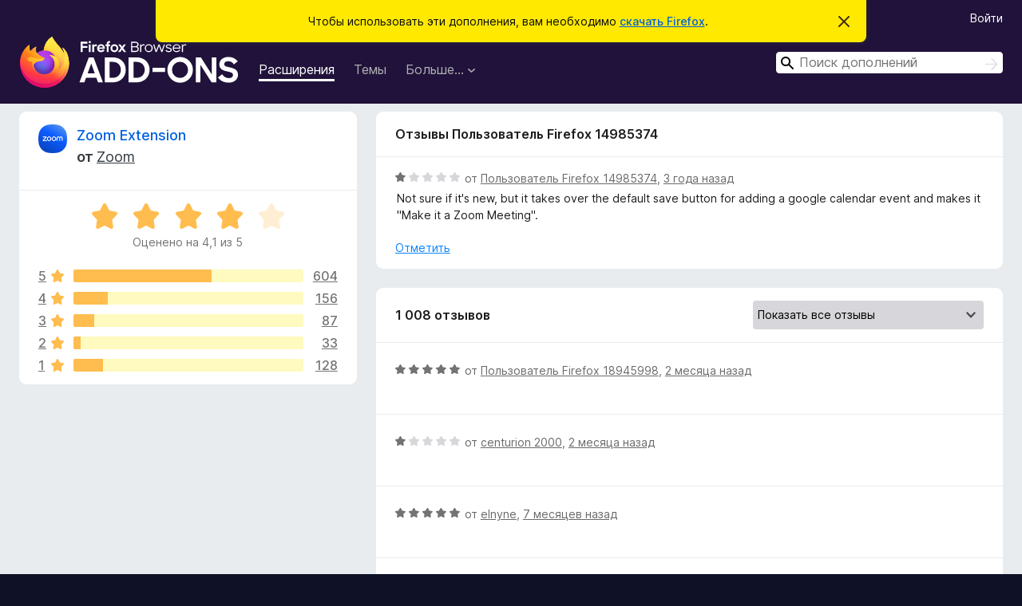

--- FILE ---
content_type: text/html; charset=utf-8
request_url: https://addons.mozilla.org/ru/firefox/addon/zoom-new-scheduler/reviews/1945727/
body_size: 9479
content:
<!DOCTYPE html>
<html lang="ru" dir="ltr"><head><title data-react-helmet="true">Отзывы на «Zoom Extension» – Дополнения для Firefox (ru)</title><meta charSet="utf-8"/><meta name="viewport" content="width=device-width, initial-scale=1"/><link href="/static-frontend/Inter-roman-subset-en_de_fr_ru_es_pt_pl_it.var.2ce5ad921c3602b1e5370b3c86033681.woff2" crossorigin="anonymous" rel="preload" as="font" type="font/woff2"/><link href="/static-frontend/amo-2c9b371cc4de1aad916e.css" integrity="sha512-xpIl0TE0BdHR7KIMx6yfLd2kiIdWqrmXT81oEQ2j3ierwSeZB5WzmlhM7zJEHvI5XqPZYwMlGu/Pk0f13trpzQ==" crossorigin="anonymous" rel="stylesheet" type="text/css"/><meta data-react-helmet="true" name="description" content="Отзывы и оценки для «Zoom Extension». Узнайте, что другие пользователи думают о «Zoom Extension», и добавьте его в свой браузер Firefox."/><meta data-react-helmet="true" name="robots" content="noindex, follow"/><link rel="shortcut icon" href="/favicon.ico?v=3"/><link data-react-helmet="true" title="Дополнения для Firefox" rel="search" type="application/opensearchdescription+xml" href="/ru/firefox/opensearch.xml"/></head><body><div id="react-view"><div class="Page-amo"><header class="Header"><div class="Notice Notice-warning GetFirefoxBanner Notice-dismissible"><div class="Notice-icon"></div><div class="Notice-column"><div class="Notice-content"><p class="Notice-text"><span class="GetFirefoxBanner-content">Чтобы использовать эти дополнения, вам необходимо <a class="Button Button--none GetFirefoxBanner-button" href="https://www.mozilla.org/firefox/download/thanks/?s=direct&amp;utm_campaign=amo-fx-cta&amp;utm_content=banner-download-button&amp;utm_medium=referral&amp;utm_source=addons.mozilla.org">скачать Firefox</a>.</span></p></div></div><div class="Notice-dismisser"><button class="Button Button--none Notice-dismisser-button" type="submit"><span class="Icon Icon-inline-content IconXMark Notice-dismisser-icon"><span class="visually-hidden">Скрыть это уведомление</span><svg class="IconXMark-svg" version="1.1" xmlns="http://www.w3.org/2000/svg" xmlns:xlink="http://www.w3.org/1999/xlink"><g class="IconXMark-path" transform="translate(-1.000000, -1.000000)" fill="#0C0C0D"><path d="M1.293,2.707 C1.03304342,2.45592553 0.928787403,2.08412211 1.02030284,1.73449268 C1.11181828,1.38486324 1.38486324,1.11181828 1.73449268,1.02030284 C2.08412211,0.928787403 2.45592553,1.03304342 2.707,1.293 L8,6.586 L13.293,1.293 C13.5440745,1.03304342 13.9158779,0.928787403 14.2655073,1.02030284 C14.6151368,1.11181828 14.8881817,1.38486324 14.9796972,1.73449268 C15.0712126,2.08412211 14.9669566,2.45592553 14.707,2.707 L9.414,8 L14.707,13.293 C15.0859722,13.6853789 15.0805524,14.3090848 14.6948186,14.6948186 C14.3090848,15.0805524 13.6853789,15.0859722 13.293,14.707 L8,9.414 L2.707,14.707 C2.31462111,15.0859722 1.69091522,15.0805524 1.30518142,14.6948186 C0.919447626,14.3090848 0.91402779,13.6853789 1.293,13.293 L6.586,8 L1.293,2.707 Z"></path></g></svg></span></button></div></div><div class="Header-wrapper"><div class="Header-content"><a class="Header-title" href="/ru/firefox/"><span class="visually-hidden">Дополнения для браузера Firefox</span></a></div><ul class="SectionLinks Header-SectionLinks"><li><a class="SectionLinks-link SectionLinks-link-extension SectionLinks-link--active" href="/ru/firefox/extensions/">Расширения</a></li><li><a class="SectionLinks-link SectionLinks-link-theme" href="/ru/firefox/themes/">Темы</a></li><li><div class="DropdownMenu SectionLinks-link SectionLinks-dropdown"><button class="DropdownMenu-button" title="Больше…" type="button" aria-haspopup="true"><span class="DropdownMenu-button-text">Больше…</span><span class="Icon Icon-inverted-caret"></span></button><ul class="DropdownMenu-items" aria-hidden="true" aria-label="submenu"><li class="DropdownMenuItem DropdownMenuItem-section SectionLinks-subheader">для Firefox</li><li class="DropdownMenuItem DropdownMenuItem-link"><a class="SectionLinks-dropdownlink" href="/ru/firefox/language-tools/">Словари и языковые пакеты</a></li><li class="DropdownMenuItem DropdownMenuItem-section SectionLinks-subheader">Другие версии браузера</li><li class="DropdownMenuItem DropdownMenuItem-link"><a class="SectionLinks-clientApp-android" data-clientapp="android" href="/ru/android/">Дополнения для Android</a></li></ul></div></li></ul><div class="Header-user-and-external-links"><a class="Button Button--none Header-authenticate-button Header-button Button--micro" href="#login">Войти</a></div><form action="/ru/firefox/search/" class="SearchForm Header-search-form Header-search-form--desktop" method="GET" data-no-csrf="true" role="search"><div class="AutoSearchInput"><label class="AutoSearchInput-label visually-hidden" for="AutoSearchInput-q">Поиск</label><div class="AutoSearchInput-search-box"><span class="Icon Icon-magnifying-glass AutoSearchInput-icon-magnifying-glass"></span><div role="combobox" aria-haspopup="listbox" aria-owns="react-autowhatever-1" aria-expanded="false"><input type="search" autoComplete="off" aria-autocomplete="list" aria-controls="react-autowhatever-1" class="AutoSearchInput-query" id="AutoSearchInput-q" maxLength="100" minLength="2" name="q" placeholder="Поиск дополнений" value=""/><div id="react-autowhatever-1" role="listbox"></div></div><button class="AutoSearchInput-submit-button" type="submit"><span class="visually-hidden">Поиск</span><span class="Icon Icon-arrow"></span></button></div></div></form></div></header><div class="Page-content"><div class="Page Page-not-homepage"><div class="AppBanner"></div><div class="AddonReviewList AddonReviewList--extension"><section class="Card AddonSummaryCard Card--no-footer"><header class="Card-header"><div class="Card-header-text"><div class="AddonSummaryCard-header"><div class="AddonSummaryCard-header-icon"><a href="/ru/firefox/addon/zoom-new-scheduler/"><img class="AddonSummaryCard-header-icon-image" src="https://addons.mozilla.org/user-media/addon_icons/880/880806-64.png?modified=1a51d071" alt="Значок дополнения"/></a></div><div class="AddonSummaryCard-header-text"><h1 class="visually-hidden">Отзывы на «Zoom Extension»</h1><h1 class="AddonTitle"><a href="/ru/firefox/addon/zoom-new-scheduler/">Zoom Extension</a><span class="AddonTitle-author"> <!-- -->от<!-- --> <a href="/ru/firefox/user/11811032/">Zoom</a></span></h1></div></div></div></header><div class="Card-contents"><div class="AddonSummaryCard-overallRatingStars"><div class="Rating Rating--large Rating--yellowStars" title="Оценено на 4,1 из 5"><div class="Rating-star Rating-rating-1 Rating-selected-star" title="Оценено на 4,1 из 5"></div><div class="Rating-star Rating-rating-2 Rating-selected-star" title="Оценено на 4,1 из 5"></div><div class="Rating-star Rating-rating-3 Rating-selected-star" title="Оценено на 4,1 из 5"></div><div class="Rating-star Rating-rating-4 Rating-selected-star" title="Оценено на 4,1 из 5"></div><div class="Rating-star Rating-rating-5" title="Оценено на 4,1 из 5"></div><span class="visually-hidden">Оценено на 4,1 из 5</span></div><div class="AddonSummaryCard-addonAverage">Оценено на 4,1 из 5</div></div><div class="RatingsByStar"><div class="RatingsByStar-graph"><a class="RatingsByStar-row" rel="nofollow" title="Прочитать 604 отзыва с оценкой 5" href="/ru/firefox/addon/zoom-new-scheduler/reviews/?score=5"><div class="RatingsByStar-star">5<span class="Icon Icon-star-yellow"></span></div></a><a class="RatingsByStar-row" rel="nofollow" title="Прочитать 604 отзыва с оценкой 5" href="/ru/firefox/addon/zoom-new-scheduler/reviews/?score=5"><div class="RatingsByStar-barContainer"><div class="RatingsByStar-bar RatingsByStar-barFrame"><div class="RatingsByStar-bar RatingsByStar-barValue RatingsByStar-barValue--60pct RatingsByStar-partialBar"></div></div></div></a><a class="RatingsByStar-row" rel="nofollow" title="Прочитать 604 отзыва с оценкой 5" href="/ru/firefox/addon/zoom-new-scheduler/reviews/?score=5"><div class="RatingsByStar-count">604</div></a><a class="RatingsByStar-row" rel="nofollow" title="Прочитать 156 отзывов с оценкой 4" href="/ru/firefox/addon/zoom-new-scheduler/reviews/?score=4"><div class="RatingsByStar-star">4<span class="Icon Icon-star-yellow"></span></div></a><a class="RatingsByStar-row" rel="nofollow" title="Прочитать 156 отзывов с оценкой 4" href="/ru/firefox/addon/zoom-new-scheduler/reviews/?score=4"><div class="RatingsByStar-barContainer"><div class="RatingsByStar-bar RatingsByStar-barFrame"><div class="RatingsByStar-bar RatingsByStar-barValue RatingsByStar-barValue--15pct RatingsByStar-partialBar"></div></div></div></a><a class="RatingsByStar-row" rel="nofollow" title="Прочитать 156 отзывов с оценкой 4" href="/ru/firefox/addon/zoom-new-scheduler/reviews/?score=4"><div class="RatingsByStar-count">156</div></a><a class="RatingsByStar-row" rel="nofollow" title="Прочитать 87 отзывов с оценкой 3" href="/ru/firefox/addon/zoom-new-scheduler/reviews/?score=3"><div class="RatingsByStar-star">3<span class="Icon Icon-star-yellow"></span></div></a><a class="RatingsByStar-row" rel="nofollow" title="Прочитать 87 отзывов с оценкой 3" href="/ru/firefox/addon/zoom-new-scheduler/reviews/?score=3"><div class="RatingsByStar-barContainer"><div class="RatingsByStar-bar RatingsByStar-barFrame"><div class="RatingsByStar-bar RatingsByStar-barValue RatingsByStar-barValue--9pct RatingsByStar-partialBar"></div></div></div></a><a class="RatingsByStar-row" rel="nofollow" title="Прочитать 87 отзывов с оценкой 3" href="/ru/firefox/addon/zoom-new-scheduler/reviews/?score=3"><div class="RatingsByStar-count">87</div></a><a class="RatingsByStar-row" rel="nofollow" title="Прочитать 33 отзыва с оценкой 2" href="/ru/firefox/addon/zoom-new-scheduler/reviews/?score=2"><div class="RatingsByStar-star">2<span class="Icon Icon-star-yellow"></span></div></a><a class="RatingsByStar-row" rel="nofollow" title="Прочитать 33 отзыва с оценкой 2" href="/ru/firefox/addon/zoom-new-scheduler/reviews/?score=2"><div class="RatingsByStar-barContainer"><div class="RatingsByStar-bar RatingsByStar-barFrame"><div class="RatingsByStar-bar RatingsByStar-barValue RatingsByStar-barValue--3pct RatingsByStar-partialBar"></div></div></div></a><a class="RatingsByStar-row" rel="nofollow" title="Прочитать 33 отзыва с оценкой 2" href="/ru/firefox/addon/zoom-new-scheduler/reviews/?score=2"><div class="RatingsByStar-count">33</div></a><a class="RatingsByStar-row" rel="nofollow" title="Прочитать128 отзывов с оценкой 1" href="/ru/firefox/addon/zoom-new-scheduler/reviews/?score=1"><div class="RatingsByStar-star">1<span class="Icon Icon-star-yellow"></span></div></a><a class="RatingsByStar-row" rel="nofollow" title="Прочитать128 отзывов с оценкой 1" href="/ru/firefox/addon/zoom-new-scheduler/reviews/?score=1"><div class="RatingsByStar-barContainer"><div class="RatingsByStar-bar RatingsByStar-barFrame"><div class="RatingsByStar-bar RatingsByStar-barValue RatingsByStar-barValue--13pct RatingsByStar-partialBar"></div></div></div></a><a class="RatingsByStar-row" rel="nofollow" title="Прочитать128 отзывов с оценкой 1" href="/ru/firefox/addon/zoom-new-scheduler/reviews/?score=1"><div class="RatingsByStar-count">128</div></a></div></div></div></section><div class="AddonReviewList-reviews"><div class="FeaturedAddonReview"><section class="Card FeaturedAddonReview-card Card--no-footer"><header class="Card-header"><div class="Card-header-text">Отзывы Пользователь Firefox 14985374</div></header><div class="Card-contents"><div class="AddonReviewCard AddonReviewCard-viewOnly"><div class="AddonReviewCard-container"><div class="UserReview"><div class="UserReview-byLine"><div class="Rating Rating--small" title="Оценено на 1 из 5"><div class="Rating-star Rating-rating-1 Rating-selected-star" title="Оценено на 1 из 5"></div><div class="Rating-star Rating-rating-2" title="Оценено на 1 из 5"></div><div class="Rating-star Rating-rating-3" title="Оценено на 1 из 5"></div><div class="Rating-star Rating-rating-4" title="Оценено на 1 из 5"></div><div class="Rating-star Rating-rating-5" title="Оценено на 1 из 5"></div><span class="visually-hidden">Оценено на 1 из 5</span></div><span class="AddonReviewCard-authorByLine">от <a href="/ru/firefox/user/14985374/">Пользователь Firefox 14985374</a>, <a title="24 мар. 2023 г., 20:52" href="/ru/firefox/addon/zoom-new-scheduler/reviews/1945727/">3 года назад</a></span></div><section class="Card ShowMoreCard UserReview-body ShowMoreCard--expanded Card--no-style Card--no-header Card--no-footer"><div class="Card-contents"><div class="ShowMoreCard-contents"><div>Not sure if it's new, but it takes over the default save button for adding a google calendar event and makes it "Make it a Zoom Meeting".</div></div></div></section><div class="AddonReviewCard-allControls"><div><button aria-describedby="flag-review-TooltipMenu" class="TooltipMenu-opener AddonReviewCard-control FlagReviewMenu-menu" title="Отметить этот отзыв" type="button">Отметить</button></div></div></div></div></div></div></section></div><section class="Card CardList AddonReviewList-reviews-listing Card--no-footer"><header class="Card-header"><div class="Card-header-text"><div class="AddonReviewList-cardListHeader"><div class="AddonReviewList-reviewCount"><span class="LoadingText LoadingText--delay-3 LoadingText--width-40" role="alert" aria-busy="true"></span></div><div class="AddonReviewList-filterByScore"><select class="Select AddonReviewList-filterByScoreSelector"><option value="SHOW_ALL_REVIEWS" selected="">Показать все отзывы</option><option value="5">Показать только отзывы с оценкой 5</option><option value="4">Показать только отзывы с оценкой 4</option><option value="3">Показать только отзывы с оценкой 3</option><option value="2">Показать только отзывы с оценкой 2</option><option value="1">Показать только отзывы с оценкой 1</option></select></div></div></div></header><div class="Card-contents"><ul><li><div class="AddonReviewCard AddonReviewCard-viewOnly"><div class="AddonReviewCard-container"><div class="UserReview"><div class="UserReview-byLine"><span class="LoadingText LoadingText--delay-1 LoadingText--width-40" role="alert" aria-busy="true"></span></div><section class="Card ShowMoreCard UserReview-body ShowMoreCard--expanded Card--no-style Card--no-header Card--no-footer"><div class="Card-contents"><div class="ShowMoreCard-contents"><div><span class="LoadingText LoadingText--delay-2 LoadingText--width-60" role="alert" aria-busy="true"></span></div></div></div></section><div class="AddonReviewCard-allControls"></div></div></div></div></li><li><div class="AddonReviewCard AddonReviewCard-viewOnly"><div class="AddonReviewCard-container"><div class="UserReview"><div class="UserReview-byLine"><span class="LoadingText LoadingText--delay-1 LoadingText--width-80" role="alert" aria-busy="true"></span></div><section class="Card ShowMoreCard UserReview-body ShowMoreCard--expanded Card--no-style Card--no-header Card--no-footer"><div class="Card-contents"><div class="ShowMoreCard-contents"><div><span class="LoadingText LoadingText--delay-3 LoadingText--width-60" role="alert" aria-busy="true"></span></div></div></div></section><div class="AddonReviewCard-allControls"></div></div></div></div></li><li><div class="AddonReviewCard AddonReviewCard-viewOnly"><div class="AddonReviewCard-container"><div class="UserReview"><div class="UserReview-byLine"><span class="LoadingText LoadingText--delay-1 LoadingText--width-60" role="alert" aria-busy="true"></span></div><section class="Card ShowMoreCard UserReview-body ShowMoreCard--expanded Card--no-style Card--no-header Card--no-footer"><div class="Card-contents"><div class="ShowMoreCard-contents"><div><span class="LoadingText LoadingText--delay-3 LoadingText--width-60" role="alert" aria-busy="true"></span></div></div></div></section><div class="AddonReviewCard-allControls"></div></div></div></div></li><li><div class="AddonReviewCard AddonReviewCard-viewOnly"><div class="AddonReviewCard-container"><div class="UserReview"><div class="UserReview-byLine"><span class="LoadingText LoadingText--delay-1 LoadingText--width-80" role="alert" aria-busy="true"></span></div><section class="Card ShowMoreCard UserReview-body ShowMoreCard--expanded Card--no-style Card--no-header Card--no-footer"><div class="Card-contents"><div class="ShowMoreCard-contents"><div><span class="LoadingText LoadingText--delay-2 LoadingText--width-100" role="alert" aria-busy="true"></span></div></div></div></section><div class="AddonReviewCard-allControls"></div></div></div></div></li><li><div class="AddonReviewCard AddonReviewCard-viewOnly"><div class="AddonReviewCard-container"><div class="UserReview"><div class="UserReview-byLine"><span class="LoadingText LoadingText--delay-3 LoadingText--width-100" role="alert" aria-busy="true"></span></div><section class="Card ShowMoreCard UserReview-body ShowMoreCard--expanded Card--no-style Card--no-header Card--no-footer"><div class="Card-contents"><div class="ShowMoreCard-contents"><div><span class="LoadingText LoadingText--delay-3 LoadingText--width-20" role="alert" aria-busy="true"></span></div></div></div></section><div class="AddonReviewCard-allControls"></div></div></div></div></li><li><div class="AddonReviewCard AddonReviewCard-viewOnly"><div class="AddonReviewCard-container"><div class="UserReview"><div class="UserReview-byLine"><span class="LoadingText LoadingText--delay-3 LoadingText--width-40" role="alert" aria-busy="true"></span></div><section class="Card ShowMoreCard UserReview-body ShowMoreCard--expanded Card--no-style Card--no-header Card--no-footer"><div class="Card-contents"><div class="ShowMoreCard-contents"><div><span class="LoadingText LoadingText--delay-3 LoadingText--width-100" role="alert" aria-busy="true"></span></div></div></div></section><div class="AddonReviewCard-allControls"></div></div></div></div></li><li><div class="AddonReviewCard AddonReviewCard-viewOnly"><div class="AddonReviewCard-container"><div class="UserReview"><div class="UserReview-byLine"><span class="LoadingText LoadingText--delay-1 LoadingText--width-60" role="alert" aria-busy="true"></span></div><section class="Card ShowMoreCard UserReview-body ShowMoreCard--expanded Card--no-style Card--no-header Card--no-footer"><div class="Card-contents"><div class="ShowMoreCard-contents"><div><span class="LoadingText LoadingText--delay-3 LoadingText--width-100" role="alert" aria-busy="true"></span></div></div></div></section><div class="AddonReviewCard-allControls"></div></div></div></div></li><li><div class="AddonReviewCard AddonReviewCard-viewOnly"><div class="AddonReviewCard-container"><div class="UserReview"><div class="UserReview-byLine"><span class="LoadingText LoadingText--delay-1 LoadingText--width-60" role="alert" aria-busy="true"></span></div><section class="Card ShowMoreCard UserReview-body ShowMoreCard--expanded Card--no-style Card--no-header Card--no-footer"><div class="Card-contents"><div class="ShowMoreCard-contents"><div><span class="LoadingText LoadingText--delay-1 LoadingText--width-80" role="alert" aria-busy="true"></span></div></div></div></section><div class="AddonReviewCard-allControls"></div></div></div></div></li><li><div class="AddonReviewCard AddonReviewCard-viewOnly"><div class="AddonReviewCard-container"><div class="UserReview"><div class="UserReview-byLine"><span class="LoadingText LoadingText--delay-1 LoadingText--width-60" role="alert" aria-busy="true"></span></div><section class="Card ShowMoreCard UserReview-body ShowMoreCard--expanded Card--no-style Card--no-header Card--no-footer"><div class="Card-contents"><div class="ShowMoreCard-contents"><div><span class="LoadingText LoadingText--delay-2 LoadingText--width-40" role="alert" aria-busy="true"></span></div></div></div></section><div class="AddonReviewCard-allControls"></div></div></div></div></li><li><div class="AddonReviewCard AddonReviewCard-viewOnly"><div class="AddonReviewCard-container"><div class="UserReview"><div class="UserReview-byLine"><span class="LoadingText LoadingText--delay-3 LoadingText--width-20" role="alert" aria-busy="true"></span></div><section class="Card ShowMoreCard UserReview-body ShowMoreCard--expanded Card--no-style Card--no-header Card--no-footer"><div class="Card-contents"><div class="ShowMoreCard-contents"><div><span class="LoadingText LoadingText--delay-2 LoadingText--width-40" role="alert" aria-busy="true"></span></div></div></div></section><div class="AddonReviewCard-allControls"></div></div></div></div></li><li><div class="AddonReviewCard AddonReviewCard-viewOnly"><div class="AddonReviewCard-container"><div class="UserReview"><div class="UserReview-byLine"><span class="LoadingText LoadingText--delay-1 LoadingText--width-60" role="alert" aria-busy="true"></span></div><section class="Card ShowMoreCard UserReview-body ShowMoreCard--expanded Card--no-style Card--no-header Card--no-footer"><div class="Card-contents"><div class="ShowMoreCard-contents"><div><span class="LoadingText LoadingText--delay-2 LoadingText--width-40" role="alert" aria-busy="true"></span></div></div></div></section><div class="AddonReviewCard-allControls"></div></div></div></div></li><li><div class="AddonReviewCard AddonReviewCard-viewOnly"><div class="AddonReviewCard-container"><div class="UserReview"><div class="UserReview-byLine"><span class="LoadingText LoadingText--delay-3 LoadingText--width-40" role="alert" aria-busy="true"></span></div><section class="Card ShowMoreCard UserReview-body ShowMoreCard--expanded Card--no-style Card--no-header Card--no-footer"><div class="Card-contents"><div class="ShowMoreCard-contents"><div><span class="LoadingText LoadingText--delay-3 LoadingText--width-80" role="alert" aria-busy="true"></span></div></div></div></section><div class="AddonReviewCard-allControls"></div></div></div></div></li><li><div class="AddonReviewCard AddonReviewCard-viewOnly"><div class="AddonReviewCard-container"><div class="UserReview"><div class="UserReview-byLine"><span class="LoadingText LoadingText--delay-2 LoadingText--width-40" role="alert" aria-busy="true"></span></div><section class="Card ShowMoreCard UserReview-body ShowMoreCard--expanded Card--no-style Card--no-header Card--no-footer"><div class="Card-contents"><div class="ShowMoreCard-contents"><div><span class="LoadingText LoadingText--delay-3 LoadingText--width-20" role="alert" aria-busy="true"></span></div></div></div></section><div class="AddonReviewCard-allControls"></div></div></div></div></li><li><div class="AddonReviewCard AddonReviewCard-viewOnly"><div class="AddonReviewCard-container"><div class="UserReview"><div class="UserReview-byLine"><span class="LoadingText LoadingText--delay-2 LoadingText--width-100" role="alert" aria-busy="true"></span></div><section class="Card ShowMoreCard UserReview-body ShowMoreCard--expanded Card--no-style Card--no-header Card--no-footer"><div class="Card-contents"><div class="ShowMoreCard-contents"><div><span class="LoadingText LoadingText--delay-2 LoadingText--width-100" role="alert" aria-busy="true"></span></div></div></div></section><div class="AddonReviewCard-allControls"></div></div></div></div></li><li><div class="AddonReviewCard AddonReviewCard-viewOnly"><div class="AddonReviewCard-container"><div class="UserReview"><div class="UserReview-byLine"><span class="LoadingText LoadingText--delay-1 LoadingText--width-100" role="alert" aria-busy="true"></span></div><section class="Card ShowMoreCard UserReview-body ShowMoreCard--expanded Card--no-style Card--no-header Card--no-footer"><div class="Card-contents"><div class="ShowMoreCard-contents"><div><span class="LoadingText LoadingText--delay-2 LoadingText--width-100" role="alert" aria-busy="true"></span></div></div></div></section><div class="AddonReviewCard-allControls"></div></div></div></div></li><li><div class="AddonReviewCard AddonReviewCard-viewOnly"><div class="AddonReviewCard-container"><div class="UserReview"><div class="UserReview-byLine"><span class="LoadingText LoadingText--delay-3 LoadingText--width-20" role="alert" aria-busy="true"></span></div><section class="Card ShowMoreCard UserReview-body ShowMoreCard--expanded Card--no-style Card--no-header Card--no-footer"><div class="Card-contents"><div class="ShowMoreCard-contents"><div><span class="LoadingText LoadingText--delay-1 LoadingText--width-40" role="alert" aria-busy="true"></span></div></div></div></section><div class="AddonReviewCard-allControls"></div></div></div></div></li><li><div class="AddonReviewCard AddonReviewCard-viewOnly"><div class="AddonReviewCard-container"><div class="UserReview"><div class="UserReview-byLine"><span class="LoadingText LoadingText--delay-1 LoadingText--width-60" role="alert" aria-busy="true"></span></div><section class="Card ShowMoreCard UserReview-body ShowMoreCard--expanded Card--no-style Card--no-header Card--no-footer"><div class="Card-contents"><div class="ShowMoreCard-contents"><div><span class="LoadingText LoadingText--delay-3 LoadingText--width-80" role="alert" aria-busy="true"></span></div></div></div></section><div class="AddonReviewCard-allControls"></div></div></div></div></li><li><div class="AddonReviewCard AddonReviewCard-viewOnly"><div class="AddonReviewCard-container"><div class="UserReview"><div class="UserReview-byLine"><span class="LoadingText LoadingText--delay-3 LoadingText--width-60" role="alert" aria-busy="true"></span></div><section class="Card ShowMoreCard UserReview-body ShowMoreCard--expanded Card--no-style Card--no-header Card--no-footer"><div class="Card-contents"><div class="ShowMoreCard-contents"><div><span class="LoadingText LoadingText--delay-1 LoadingText--width-20" role="alert" aria-busy="true"></span></div></div></div></section><div class="AddonReviewCard-allControls"></div></div></div></div></li><li><div class="AddonReviewCard AddonReviewCard-viewOnly"><div class="AddonReviewCard-container"><div class="UserReview"><div class="UserReview-byLine"><span class="LoadingText LoadingText--delay-2 LoadingText--width-40" role="alert" aria-busy="true"></span></div><section class="Card ShowMoreCard UserReview-body ShowMoreCard--expanded Card--no-style Card--no-header Card--no-footer"><div class="Card-contents"><div class="ShowMoreCard-contents"><div><span class="LoadingText LoadingText--delay-2 LoadingText--width-20" role="alert" aria-busy="true"></span></div></div></div></section><div class="AddonReviewCard-allControls"></div></div></div></div></li><li><div class="AddonReviewCard AddonReviewCard-viewOnly"><div class="AddonReviewCard-container"><div class="UserReview"><div class="UserReview-byLine"><span class="LoadingText LoadingText--delay-3 LoadingText--width-40" role="alert" aria-busy="true"></span></div><section class="Card ShowMoreCard UserReview-body ShowMoreCard--expanded Card--no-style Card--no-header Card--no-footer"><div class="Card-contents"><div class="ShowMoreCard-contents"><div><span class="LoadingText LoadingText--delay-3 LoadingText--width-80" role="alert" aria-busy="true"></span></div></div></div></section><div class="AddonReviewCard-allControls"></div></div></div></div></li><li><div class="AddonReviewCard AddonReviewCard-viewOnly"><div class="AddonReviewCard-container"><div class="UserReview"><div class="UserReview-byLine"><span class="LoadingText LoadingText--delay-1 LoadingText--width-100" role="alert" aria-busy="true"></span></div><section class="Card ShowMoreCard UserReview-body ShowMoreCard--expanded Card--no-style Card--no-header Card--no-footer"><div class="Card-contents"><div class="ShowMoreCard-contents"><div><span class="LoadingText LoadingText--delay-3 LoadingText--width-40" role="alert" aria-busy="true"></span></div></div></div></section><div class="AddonReviewCard-allControls"></div></div></div></div></li><li><div class="AddonReviewCard AddonReviewCard-viewOnly"><div class="AddonReviewCard-container"><div class="UserReview"><div class="UserReview-byLine"><span class="LoadingText LoadingText--delay-3 LoadingText--width-100" role="alert" aria-busy="true"></span></div><section class="Card ShowMoreCard UserReview-body ShowMoreCard--expanded Card--no-style Card--no-header Card--no-footer"><div class="Card-contents"><div class="ShowMoreCard-contents"><div><span class="LoadingText LoadingText--delay-1 LoadingText--width-60" role="alert" aria-busy="true"></span></div></div></div></section><div class="AddonReviewCard-allControls"></div></div></div></div></li><li><div class="AddonReviewCard AddonReviewCard-viewOnly"><div class="AddonReviewCard-container"><div class="UserReview"><div class="UserReview-byLine"><span class="LoadingText LoadingText--delay-2 LoadingText--width-80" role="alert" aria-busy="true"></span></div><section class="Card ShowMoreCard UserReview-body ShowMoreCard--expanded Card--no-style Card--no-header Card--no-footer"><div class="Card-contents"><div class="ShowMoreCard-contents"><div><span class="LoadingText LoadingText--delay-2 LoadingText--width-20" role="alert" aria-busy="true"></span></div></div></div></section><div class="AddonReviewCard-allControls"></div></div></div></div></li><li><div class="AddonReviewCard AddonReviewCard-viewOnly"><div class="AddonReviewCard-container"><div class="UserReview"><div class="UserReview-byLine"><span class="LoadingText LoadingText--delay-2 LoadingText--width-40" role="alert" aria-busy="true"></span></div><section class="Card ShowMoreCard UserReview-body ShowMoreCard--expanded Card--no-style Card--no-header Card--no-footer"><div class="Card-contents"><div class="ShowMoreCard-contents"><div><span class="LoadingText LoadingText--delay-1 LoadingText--width-60" role="alert" aria-busy="true"></span></div></div></div></section><div class="AddonReviewCard-allControls"></div></div></div></div></li><li><div class="AddonReviewCard AddonReviewCard-viewOnly"><div class="AddonReviewCard-container"><div class="UserReview"><div class="UserReview-byLine"><span class="LoadingText LoadingText--delay-1 LoadingText--width-60" role="alert" aria-busy="true"></span></div><section class="Card ShowMoreCard UserReview-body ShowMoreCard--expanded Card--no-style Card--no-header Card--no-footer"><div class="Card-contents"><div class="ShowMoreCard-contents"><div><span class="LoadingText LoadingText--delay-1 LoadingText--width-80" role="alert" aria-busy="true"></span></div></div></div></section><div class="AddonReviewCard-allControls"></div></div></div></div></li></ul></div></section></div></div></div></div><footer class="Footer"><div class="Footer-wrapper"><div class="Footer-mozilla-link-wrapper"><a class="Footer-mozilla-link" href="https://mozilla.org/" title="Перейти на домашнюю страницу Mozilla"><span class="Icon Icon-mozilla Footer-mozilla-logo"><span class="visually-hidden">Перейти на домашнюю страницу Mozilla</span></span></a></div><section class="Footer-amo-links"><h4 class="Footer-links-header"><a href="/ru/firefox/">Дополнения</a></h4><ul class="Footer-links"><li><a href="/ru/about">О сайте</a></li><li><a class="Footer-blog-link" href="/blog/">Блог дополнений для Firefox</a></li><li><a class="Footer-extension-workshop-link" href="https://extensionworkshop.com/?utm_content=footer-link&amp;utm_medium=referral&amp;utm_source=addons.mozilla.org">Мастерская расширений</a></li><li><a href="/ru/developers/">Центр разработчика</a></li><li><a class="Footer-developer-policies-link" href="https://extensionworkshop.com/documentation/publish/add-on-policies/?utm_medium=photon-footer&amp;utm_source=addons.mozilla.org">Политики разработчика</a></li><li><a class="Footer-community-blog-link" href="https://blog.mozilla.com/addons?utm_content=footer-link&amp;utm_medium=referral&amp;utm_source=addons.mozilla.org">Блог Сообщества</a></li><li><a href="https://discourse.mozilla-community.org/c/add-ons">Форум</a></li><li><a class="Footer-bug-report-link" href="https://developer.mozilla.org/docs/Mozilla/Add-ons/Contact_us">Сообщить об ошибке</a></li><li><a href="/ru/review_guide">Руководство по написанию отзывов</a></li></ul></section><section class="Footer-browsers-links"><h4 class="Footer-links-header">Браузеры</h4><ul class="Footer-links"><li><a class="Footer-desktop-link" href="https://www.mozilla.org/firefox/new/?utm_content=footer-link&amp;utm_medium=referral&amp;utm_source=addons.mozilla.org">Desktop</a></li><li><a class="Footer-mobile-link" href="https://www.mozilla.org/firefox/mobile/?utm_content=footer-link&amp;utm_medium=referral&amp;utm_source=addons.mozilla.org">Mobile</a></li><li><a class="Footer-enterprise-link" href="https://www.mozilla.org/firefox/enterprise/?utm_content=footer-link&amp;utm_medium=referral&amp;utm_source=addons.mozilla.org">Enterprise</a></li></ul></section><section class="Footer-product-links"><h4 class="Footer-links-header">Продукты</h4><ul class="Footer-links"><li><a class="Footer-browsers-link" href="https://www.mozilla.org/firefox/browsers/?utm_content=footer-link&amp;utm_medium=referral&amp;utm_source=addons.mozilla.org">Browsers</a></li><li><a class="Footer-vpn-link" href="https://www.mozilla.org/products/vpn/?utm_content=footer-link&amp;utm_medium=referral&amp;utm_source=addons.mozilla.org#pricing">VPN</a></li><li><a class="Footer-relay-link" href="https://relay.firefox.com/?utm_content=footer-link&amp;utm_medium=referral&amp;utm_source=addons.mozilla.org">Relay</a></li><li><a class="Footer-monitor-link" href="https://monitor.firefox.com/?utm_content=footer-link&amp;utm_medium=referral&amp;utm_source=addons.mozilla.org">Monitor</a></li><li><a class="Footer-pocket-link" href="https://getpocket.com?utm_content=footer-link&amp;utm_medium=referral&amp;utm_source=addons.mozilla.org">Pocket</a></li></ul><ul class="Footer-links Footer-links-social"><li class="Footer-link-social"><a href="https://bsky.app/profile/firefox.com"><span class="Icon Icon-bluesky"><span class="visually-hidden">Bluesky (@firefox.com)</span></span></a></li><li class="Footer-link-social"><a href="https://www.instagram.com/firefox/"><span class="Icon Icon-instagram"><span class="visually-hidden">Instagram (Firefox)</span></span></a></li><li class="Footer-link-social"><a href="https://www.youtube.com/firefoxchannel"><span class="Icon Icon-youtube"><span class="visually-hidden">YouTube (firefoxchannel)</span></span></a></li></ul></section><ul class="Footer-legal-links"><li><a class="Footer-privacy-link" href="https://www.mozilla.org/privacy/websites/">Приватность</a></li><li><a class="Footer-cookies-link" href="https://www.mozilla.org/privacy/websites/">Куки</a></li><li><a class="Footer-legal-link" href="https://www.mozilla.org/about/legal/amo-policies/">Юридическая информация</a></li></ul><p class="Footer-copyright">За исключением случаев, <a href="https://www.mozilla.org/en-US/about/legal/">описанных здесь</a>, содержимое этого сайта лицензировано на условиях <a href="https://creativecommons.org/licenses/by-sa/3.0/">лицензии Creative Commons «Атрибуция — На тех же условиях» версии 3.0</a> или любой более поздней версии.</p><div class="Footer-language-picker"><div class="LanguagePicker"><label for="lang-picker" class="LanguagePicker-header">Изменить язык</label><select class="LanguagePicker-selector" id="lang-picker"><option value="cs">Čeština</option><option value="de">Deutsch</option><option value="dsb">Dolnoserbšćina</option><option value="el">Ελληνικά</option><option value="en-CA">English (Canadian)</option><option value="en-GB">English (British)</option><option value="en-US">English (US)</option><option value="es-AR">Español (de Argentina)</option><option value="es-CL">Español (de Chile)</option><option value="es-ES">Español (de España)</option><option value="es-MX">Español (de México)</option><option value="fi">suomi</option><option value="fr">Français</option><option value="fur">Furlan</option><option value="fy-NL">Frysk</option><option value="he">עברית</option><option value="hr">Hrvatski</option><option value="hsb">Hornjoserbsce</option><option value="hu">magyar</option><option value="ia">Interlingua</option><option value="it">Italiano</option><option value="ja">日本語</option><option value="ka">ქართული</option><option value="kab">Taqbaylit</option><option value="ko">한국어</option><option value="nb-NO">Norsk bokmål</option><option value="nl">Nederlands</option><option value="nn-NO">Norsk nynorsk</option><option value="pl">Polski</option><option value="pt-BR">Português (do Brasil)</option><option value="pt-PT">Português (Europeu)</option><option value="ro">Română</option><option value="ru" selected="">Русский</option><option value="sk">slovenčina</option><option value="sl">Slovenščina</option><option value="sq">Shqip</option><option value="sv-SE">Svenska</option><option value="tr">Türkçe</option><option value="uk">Українська</option><option value="vi">Tiếng Việt</option><option value="zh-CN">中文 (简体)</option><option value="zh-TW">正體中文 (繁體)</option></select></div></div></div></footer></div></div><script type="application/json" id="redux-store-state">{"abuse":{"byGUID":{},"loading":false},"addons":{"byID":{"880806":{"authors":[{"id":11811032,"name":"Zoom","url":"https:\u002F\u002Faddons.mozilla.org\u002Fru\u002Ffirefox\u002Fuser\u002F11811032\u002F","username":"zoom_developer","picture_url":null}],"average_daily_users":216847,"categories":["photos-music-videos","social-communication"],"contributions_url":"","created":"2017-11-17T02:39:20Z","default_locale":"en-US","description":"Plan, Start, and Summarize Meetings—Smarter with AI\n\nThe Zoom Chrome Extension lets you instantly start or schedule Zoom Meetings directly from your Google Calendar. Now powered by Zoom AI Companion, it not only makes scheduling seamless—but also enhances productivity with post-meeting summaries.\n\nNew in 2025:\n* AI Companion Summaries: After a Zoom Meeting ends, receive a link to a concise AI-generated summary in your calendar invite.\n* Smarter Collaboration with AI Summaries: Highlight key decisions, next steps, and who said what—automatically.\n\nCore Features:\n* Schedule and start Zoom Meetings from Google Calendar in one click\n* Manage meeting preferences without leaving your calendar\n* Schedule meetings on behalf of others\n\nWhy Zoom:\n* Industry-leading video and audio quality\n* Secure, scalable infrastructure\n* Rich collaboration tools including screen sharing, chat, and whiteboarding\n* Now enhanced with AI-powered productivity tools\n\nTry Zoom AI Companion: \u003Ca href=\"https:\u002F\u002Fprod.outgoing.prod.webservices.mozgcp.net\u002Fv1\u002F1d2a31dde1398771a4df888b7c06b92dbf3551cb6096d1186c14da909535d1bc\u002Fhttps%3A\u002F\u002Fwww.zoom.com\u002Fen\u002Fproducts\u002Fai-assistant\" rel=\"nofollow\"\u003Ehttps:\u002F\u002Fwww.zoom.com\u002Fen\u002Fproducts\u002Fai-assistant\u003C\u002Fa\u003E","developer_comments":null,"edit_url":"https:\u002F\u002Faddons.mozilla.org\u002Fru\u002Fdevelopers\u002Faddon\u002Fzoom-new-scheduler\u002Fedit","guid":"{bf855ead-d7c3-4c7b-9f88-9a7e75c0efdf}","has_eula":false,"has_privacy_policy":true,"homepage":{"url":"https:\u002F\u002Fzoom.us\u002F","outgoing":"https:\u002F\u002Fprod.outgoing.prod.webservices.mozgcp.net\u002Fv1\u002Fe0f5d5ae5db2025895351a56ed23f942f781b7bfd3041cb9a10ac4adf4d81dfb\u002Fhttps%3A\u002F\u002Fzoom.us\u002F"},"icon_url":"https:\u002F\u002Faddons.mozilla.org\u002Fuser-media\u002Faddon_icons\u002F880\u002F880806-64.png?modified=1a51d071","icons":{"32":"https:\u002F\u002Faddons.mozilla.org\u002Fuser-media\u002Faddon_icons\u002F880\u002F880806-32.png?modified=1a51d071","64":"https:\u002F\u002Faddons.mozilla.org\u002Fuser-media\u002Faddon_icons\u002F880\u002F880806-64.png?modified=1a51d071","128":"https:\u002F\u002Faddons.mozilla.org\u002Fuser-media\u002Faddon_icons\u002F880\u002F880806-128.png?modified=1a51d071"},"id":880806,"is_disabled":false,"is_experimental":false,"is_noindexed":false,"last_updated":"2025-12-08T16:00:35Z","name":"Zoom Extension","previews":[{"h":1200,"src":"https:\u002F\u002Faddons.mozilla.org\u002Fuser-media\u002Fpreviews\u002Ffull\u002F326\u002F326519.png?modified=1752570557","thumbnail_h":333,"thumbnail_src":"https:\u002F\u002Faddons.mozilla.org\u002Fuser-media\u002Fpreviews\u002Fthumbs\u002F326\u002F326519.jpg?modified=1752570557","thumbnail_w":533,"title":null,"w":1920},{"h":1200,"src":"https:\u002F\u002Faddons.mozilla.org\u002Fuser-media\u002Fpreviews\u002Ffull\u002F326\u002F326520.png?modified=1752570558","thumbnail_h":333,"thumbnail_src":"https:\u002F\u002Faddons.mozilla.org\u002Fuser-media\u002Fpreviews\u002Fthumbs\u002F326\u002F326520.jpg?modified=1752570558","thumbnail_w":533,"title":null,"w":1920},{"h":1200,"src":"https:\u002F\u002Faddons.mozilla.org\u002Fuser-media\u002Fpreviews\u002Ffull\u002F326\u002F326521.png?modified=1752570558","thumbnail_h":333,"thumbnail_src":"https:\u002F\u002Faddons.mozilla.org\u002Fuser-media\u002Fpreviews\u002Fthumbs\u002F326\u002F326521.jpg?modified=1752570558","thumbnail_w":533,"title":null,"w":1920}],"promoted":[],"ratings":{"average":4.0665,"bayesian_average":4.060870731034513,"count":1008,"text_count":147,"grouped_counts":{"1":128,"2":33,"3":87,"4":156,"5":604}},"requires_payment":false,"review_url":"https:\u002F\u002Faddons.mozilla.org\u002Fru\u002Freviewers\u002Freview\u002F880806","slug":"zoom-new-scheduler","status":"public","summary":"Recommended, support Firefox 45+.\nThe Zoom Firefox Extension allows participants to schedule Zoom cloud meetings directly from Google Calendar. You can start an instant meeting or schedule a future meeting with a button.","support_email":"developer@zoom.us","support_url":{"url":"https:\u002F\u002Fsupport.zoom.us\u002Fhc\u002Fen-us","outgoing":"https:\u002F\u002Fprod.outgoing.prod.webservices.mozgcp.net\u002Fv1\u002F8d7c17d7208a984cfcab812d752d42ad3402beae31b8a2257b2e458cbc265421\u002Fhttps%3A\u002F\u002Fsupport.zoom.us\u002Fhc\u002Fen-us"},"tags":["zoom"],"type":"extension","url":"https:\u002F\u002Faddons.mozilla.org\u002Fru\u002Ffirefox\u002Faddon\u002Fzoom-new-scheduler\u002F","weekly_downloads":858,"currentVersionId":6089669,"isMozillaSignedExtension":false,"isAndroidCompatible":false}},"byIdInURL":{"zoom-new-scheduler":880806},"byGUID":{"{bf855ead-d7c3-4c7b-9f88-9a7e75c0efdf}":880806},"bySlug":{"zoom-new-scheduler":880806},"infoBySlug":{},"lang":"ru","loadingByIdInURL":{"zoom-new-scheduler":false}},"addonsByAuthors":{"byAddonId":{},"byAddonSlug":{},"byAuthorId":{},"countFor":{},"lang":"ru","loadingFor":{}},"api":{"clientApp":"firefox","lang":"ru","regionCode":"US","requestId":"8bab61e7-ea9e-4118-a177-d1c447665fb2","token":null,"userAgent":"Mozilla\u002F5.0 (Macintosh; Intel Mac OS X 10_15_7) AppleWebKit\u002F537.36 (KHTML, like Gecko) Chrome\u002F131.0.0.0 Safari\u002F537.36; ClaudeBot\u002F1.0; +claudebot@anthropic.com)","userAgentInfo":{"browser":{"name":"Chrome","version":"131.0.0.0","major":"131"},"device":{"vendor":"Apple","model":"Macintosh"},"os":{"name":"Mac OS","version":"10.15.7"}}},"autocomplete":{"lang":"ru","loading":false,"suggestions":[]},"blocks":{"blocks":{},"lang":"ru"},"categories":{"categories":null,"loading":false},"collections":{"byId":{},"bySlug":{},"current":{"id":null,"loading":false},"userCollections":{},"addonInCollections":{},"isCollectionBeingModified":false,"hasAddonBeenAdded":false,"hasAddonBeenRemoved":false,"editingCollectionDetails":false,"lang":"ru"},"collectionAbuseReports":{"byCollectionId":{}},"errors":{"src\u002Famo\u002Fpages\u002FAddonReviewList\u002Findex.js-zoom-new-scheduler-":null,"src\u002Famo\u002Fcomponents\u002FFeaturedAddonReview\u002Findex.js-1945727":null},"errorPage":{"clearOnNext":true,"error":null,"hasError":false,"statusCode":null},"experiments":{},"home":{"homeShelves":null,"isLoading":false,"lang":"ru","resetStateOnNextChange":false,"resultsLoaded":false,"shelves":{}},"installations":{},"landing":{"addonType":null,"category":null,"recommended":{"count":0,"results":[]},"highlyRated":{"count":0,"results":[]},"lang":"ru","loading":false,"trending":{"count":0,"results":[]},"resultsLoaded":false},"languageTools":{"byID":{},"lang":"ru"},"recommendations":{"byGuid":{},"lang":"ru"},"redirectTo":{"url":null,"status":null},"reviews":{"lang":"ru","permissions":{},"byAddon":{},"byId":{"1945727":{"reviewAddon":{"iconUrl":"https:\u002F\u002Faddons.mozilla.org\u002Fuser-media\u002Faddon_icons\u002F880\u002F880806-64.png?modified=1a51d071","id":880806,"name":"Zoom Extension","slug":"zoom-new-scheduler"},"body":"Not sure if it's new, but it takes over the default save button for adding a google calendar event and makes it \"Make it a Zoom Meeting\".","created":"2023-03-24T20:52:33Z","id":1945727,"isDeleted":false,"isDeveloperReply":false,"isLatest":true,"score":1,"reply":null,"userId":14985374,"userName":"Пользователь Firefox 14985374","userUrl":"https:\u002F\u002Faddons.mozilla.org\u002Fru\u002Ffirefox\u002Fuser\u002F14985374\u002F","versionId":5535333},"2106811":{"reviewAddon":{"iconUrl":"https:\u002F\u002Faddons.mozilla.org\u002Fuser-media\u002Faddon_icons\u002F880\u002F880806-64.png?modified=1a51d071","id":880806,"name":"Zoom Extension","slug":"zoom-new-scheduler"},"body":null,"created":"2024-08-18T08:42:55Z","id":2106811,"isDeleted":false,"isDeveloperReply":false,"isLatest":true,"score":5,"reply":null,"userId":18557244,"userName":"tutinoko","userUrl":"https:\u002F\u002Faddons.mozilla.org\u002Fru\u002Ffirefox\u002Fuser\u002F18557244\u002F","versionId":5768971},"2112085":{"reviewAddon":{"iconUrl":"https:\u002F\u002Faddons.mozilla.org\u002Fuser-media\u002Faddon_icons\u002F880\u002F880806-64.png?modified=1a51d071","id":880806,"name":"Zoom Extension","slug":"zoom-new-scheduler"},"body":null,"created":"2024-09-03T22:15:30Z","id":2112085,"isDeleted":false,"isDeveloperReply":false,"isLatest":true,"score":4,"reply":null,"userId":15266560,"userName":"Пользователь Firefox 15266560","userUrl":"https:\u002F\u002Faddons.mozilla.org\u002Fru\u002Ffirefox\u002Fuser\u002F15266560\u002F","versionId":5797659},"2115795":{"reviewAddon":{"iconUrl":"https:\u002F\u002Faddons.mozilla.org\u002Fuser-media\u002Faddon_icons\u002F880\u002F880806-64.png?modified=1a51d071","id":880806,"name":"Zoom Extension","slug":"zoom-new-scheduler"},"body":"You deserve a zero for non-existent support.","created":"2024-09-15T21:32:08Z","id":2115795,"isDeleted":false,"isDeveloperReply":false,"isLatest":true,"score":1,"reply":null,"userId":16899489,"userName":"uBlock Origin","userUrl":"https:\u002F\u002Faddons.mozilla.org\u002Fru\u002Ffirefox\u002Fuser\u002F16899489\u002F","versionId":5797659},"2116643":{"reviewAddon":{"iconUrl":"https:\u002F\u002Faddons.mozilla.org\u002Fuser-media\u002Faddon_icons\u002F880\u002F880806-64.png?modified=1a51d071","id":880806,"name":"Zoom Extension","slug":"zoom-new-scheduler"},"body":"I am told by a friend that he has arranged two meeting today first for 15:30 the second for 16:00 nothing has arrived on my laptop or email what has gon wrong","created":"2024-09-18T15:06:05Z","id":2116643,"isDeleted":false,"isDeveloperReply":false,"isLatest":true,"score":1,"reply":null,"userId":18601026,"userName":"Пользователь Firefox 18601026","userUrl":"https:\u002F\u002Faddons.mozilla.org\u002Fru\u002Ffirefox\u002Fuser\u002F18601026\u002F","versionId":5797659},"2116777":{"reviewAddon":{"iconUrl":"https:\u002F\u002Faddons.mozilla.org\u002Fuser-media\u002Faddon_icons\u002F880\u002F880806-64.png?modified=1a51d071","id":880806,"name":"Zoom Extension","slug":"zoom-new-scheduler"},"body":null,"created":"2024-09-18T23:37:47Z","id":2116777,"isDeleted":false,"isDeveloperReply":false,"isLatest":true,"score":5,"reply":null,"userId":14976101,"userName":"Пользователь Firefox 14976101","userUrl":"https:\u002F\u002Faddons.mozilla.org\u002Fru\u002Ffirefox\u002Fuser\u002F14976101\u002F","versionId":5797659},"2129795":{"reviewAddon":{"iconUrl":"https:\u002F\u002Faddons.mozilla.org\u002Fuser-media\u002Faddon_icons\u002F880\u002F880806-64.png?modified=1a51d071","id":880806,"name":"Zoom Extension","slug":"zoom-new-scheduler"},"body":null,"created":"2024-10-27T21:59:50Z","id":2129795,"isDeleted":false,"isDeveloperReply":false,"isLatest":true,"score":1,"reply":null,"userId":18658009,"userName":"Пользователь Firefox 18658009","userUrl":"https:\u002F\u002Faddons.mozilla.org\u002Fru\u002Ffirefox\u002Fuser\u002F18658009\u002F","versionId":5813354},"2131520":{"reviewAddon":{"iconUrl":"https:\u002F\u002Faddons.mozilla.org\u002Fuser-media\u002Faddon_icons\u002F880\u002F880806-64.png?modified=1a51d071","id":880806,"name":"Zoom Extension","slug":"zoom-new-scheduler"},"body":null,"created":"2024-11-01T18:10:33Z","id":2131520,"isDeleted":false,"isDeveloperReply":false,"isLatest":true,"score":5,"reply":null,"userId":18665041,"userName":"ilja","userUrl":"https:\u002F\u002Faddons.mozilla.org\u002Fru\u002Ffirefox\u002Fuser\u002F18665041\u002F","versionId":5813354},"2135617":{"reviewAddon":{"iconUrl":"https:\u002F\u002Faddons.mozilla.org\u002Fuser-media\u002Faddon_icons\u002F880\u002F880806-64.png?modified=1a51d071","id":880806,"name":"Zoom Extension","slug":"zoom-new-scheduler"},"body":null,"created":"2024-11-13T10:41:10Z","id":2135617,"isDeleted":false,"isDeveloperReply":false,"isLatest":true,"score":5,"reply":null,"userId":18682649,"userName":"Muhammad Abdurohman Sirojudin","userUrl":"https:\u002F\u002Faddons.mozilla.org\u002Fru\u002Ffirefox\u002Fuser\u002F18682649\u002F","versionId":5813354},"2145497":{"reviewAddon":{"iconUrl":"https:\u002F\u002Faddons.mozilla.org\u002Fuser-media\u002Faddon_icons\u002F880\u002F880806-64.png?modified=1a51d071","id":880806,"name":"Zoom Extension","slug":"zoom-new-scheduler"},"body":null,"created":"2024-12-11T14:57:50Z","id":2145497,"isDeleted":false,"isDeveloperReply":false,"isLatest":true,"score":4,"reply":null,"userId":18726662,"userName":"Hensi Hidayah","userUrl":"https:\u002F\u002Faddons.mozilla.org\u002Fru\u002Ffirefox\u002Fuser\u002F18726662\u002F","versionId":5850349},"2156606":{"reviewAddon":{"iconUrl":"https:\u002F\u002Faddons.mozilla.org\u002Fuser-media\u002Faddon_icons\u002F880\u002F880806-64.png?modified=1a51d071","id":880806,"name":"Zoom Extension","slug":"zoom-new-scheduler"},"body":null,"created":"2025-01-03T18:34:50Z","id":2156606,"isDeleted":false,"isDeveloperReply":false,"isLatest":true,"score":5,"reply":null,"userId":18701902,"userName":"no","userUrl":"https:\u002F\u002Faddons.mozilla.org\u002Fru\u002Ffirefox\u002Fuser\u002F18701902\u002F","versionId":5850349},"2160080":{"reviewAddon":{"iconUrl":"https:\u002F\u002Faddons.mozilla.org\u002Fuser-media\u002Faddon_icons\u002F880\u002F880806-64.png?modified=1a51d071","id":880806,"name":"Zoom Extension","slug":"zoom-new-scheduler"},"body":"it's good for me","created":"2025-01-11T09:49:23Z","id":2160080,"isDeleted":false,"isDeveloperReply":false,"isLatest":true,"score":4,"reply":null,"userId":18775885,"userName":"FLUHR","userUrl":"https:\u002F\u002Faddons.mozilla.org\u002Fru\u002Ffirefox\u002Fuser\u002F18775885\u002F","versionId":5850349},"2161753":{"reviewAddon":{"iconUrl":"https:\u002F\u002Faddons.mozilla.org\u002Fuser-media\u002Faddon_icons\u002F880\u002F880806-64.png?modified=1a51d071","id":880806,"name":"Zoom Extension","slug":"zoom-new-scheduler"},"body":null,"created":"2025-01-15T21:05:02Z","id":2161753,"isDeleted":false,"isDeveloperReply":false,"isLatest":true,"score":5,"reply":null,"userId":18783888,"userName":"jmarie","userUrl":"https:\u002F\u002Faddons.mozilla.org\u002Fru\u002Ffirefox\u002Fuser\u002F18783888\u002F","versionId":5850349},"2169984":{"reviewAddon":{"iconUrl":"https:\u002F\u002Faddons.mozilla.org\u002Fuser-media\u002Faddon_icons\u002F880\u002F880806-64.png?modified=1a51d071","id":880806,"name":"Zoom Extension","slug":"zoom-new-scheduler"},"body":"sehr gut","created":"2025-02-04T08:54:48Z","id":2169984,"isDeleted":false,"isDeveloperReply":false,"isLatest":true,"score":5,"reply":null,"userId":18261075,"userName":"Gerhard","userUrl":"https:\u002F\u002Faddons.mozilla.org\u002Fru\u002Ffirefox\u002Fuser\u002F18261075\u002F","versionId":5874458},"2175080":{"reviewAddon":{"iconUrl":"https:\u002F\u002Faddons.mozilla.org\u002Fuser-media\u002Faddon_icons\u002F880\u002F880806-64.png?modified=1a51d071","id":880806,"name":"Zoom Extension","slug":"zoom-new-scheduler"},"body":"Great extension. Works like a charm out of the box. No issues. \nThanks for bringing Zoom to Firefox!","created":"2025-02-14T14:32:37Z","id":2175080,"isDeleted":false,"isDeveloperReply":false,"isLatest":true,"score":5,"reply":null,"userId":18833410,"userName":"mrslittlebird","userUrl":"https:\u002F\u002Faddons.mozilla.org\u002Fru\u002Ffirefox\u002Fuser\u002F18833410\u002F","versionId":5874458},"2180776":{"reviewAddon":{"iconUrl":"https:\u002F\u002Faddons.mozilla.org\u002Fuser-media\u002Faddon_icons\u002F880\u002F880806-64.png?modified=1a51d071","id":880806,"name":"Zoom Extension","slug":"zoom-new-scheduler"},"body":null,"created":"2025-02-24T11:39:39Z","id":2180776,"isDeleted":false,"isDeveloperReply":false,"isLatest":true,"score":5,"reply":null,"userId":18850256,"userName":"Peter","userUrl":"https:\u002F\u002Faddons.mozilla.org\u002Fru\u002Ffirefox\u002Fuser\u002F18850256\u002F","versionId":5874458},"2181828":{"reviewAddon":{"iconUrl":"https:\u002F\u002Faddons.mozilla.org\u002Fuser-media\u002Faddon_icons\u002F880\u002F880806-64.png?modified=1a51d071","id":880806,"name":"Zoom Extension","slug":"zoom-new-scheduler"},"body":null,"created":"2025-02-26T02:43:27Z","id":2181828,"isDeleted":false,"isDeveloperReply":false,"isLatest":true,"score":5,"reply":null,"userId":13177986,"userName":"Rafael Ortiz Carrion","userUrl":"https:\u002F\u002Faddons.mozilla.org\u002Fru\u002Ffirefox\u002Fuser\u002F13177986\u002F","versionId":5874458},"2188243":{"reviewAddon":{"iconUrl":"https:\u002F\u002Faddons.mozilla.org\u002Fuser-media\u002Faddon_icons\u002F880\u002F880806-64.png?modified=1a51d071","id":880806,"name":"Zoom Extension","slug":"zoom-new-scheduler"},"body":null,"created":"2025-03-09T11:16:22Z","id":2188243,"isDeleted":false,"isDeveloperReply":false,"isLatest":true,"score":1,"reply":null,"userId":18873584,"userName":"scop","userUrl":"https:\u002F\u002Faddons.mozilla.org\u002Fru\u002Ffirefox\u002Fuser\u002F18873584\u002F","versionId":5898452},"2221487":{"reviewAddon":{"iconUrl":"https:\u002F\u002Faddons.mozilla.org\u002Fuser-media\u002Faddon_icons\u002F880\u002F880806-64.png?modified=1a51d071","id":880806,"name":"Zoom Extension","slug":"zoom-new-scheduler"},"body":null,"created":"2025-04-23T13:04:52Z","id":2221487,"isDeleted":false,"isDeveloperReply":false,"isLatest":true,"score":5,"reply":null,"userId":18955112,"userName":"ANKITHA G","userUrl":"https:\u002F\u002Faddons.mozilla.org\u002Fru\u002Ffirefox\u002Fuser\u002F18955112\u002F","versionId":5916196},"2223223":{"reviewAddon":{"iconUrl":"https:\u002F\u002Faddons.mozilla.org\u002Fuser-media\u002Faddon_icons\u002F880\u002F880806-64.png?modified=1a51d071","id":880806,"name":"Zoom Extension","slug":"zoom-new-scheduler"},"body":null,"created":"2025-04-26T15:20:41Z","id":2223223,"isDeleted":false,"isDeveloperReply":false,"isLatest":true,"score":1,"reply":null,"userId":18960744,"userName":"Пользователь Firefox 18960744","userUrl":"https:\u002F\u002Faddons.mozilla.org\u002Fru\u002Ffirefox\u002Fuser\u002F18960744\u002F","versionId":5916196},"2223227":{"reviewAddon":{"iconUrl":"https:\u002F\u002Faddons.mozilla.org\u002Fuser-media\u002Faddon_icons\u002F880\u002F880806-64.png?modified=1a51d071","id":880806,"name":"Zoom Extension","slug":"zoom-new-scheduler"},"body":null,"created":"2025-04-26T15:27:33Z","id":2223227,"isDeleted":false,"isDeveloperReply":false,"isLatest":true,"score":5,"reply":null,"userId":10279960,"userName":"rpowell47","userUrl":"https:\u002F\u002Faddons.mozilla.org\u002Fru\u002Ffirefox\u002Fuser\u002F10279960\u002F","versionId":5916196},"2234051":{"reviewAddon":{"iconUrl":"https:\u002F\u002Faddons.mozilla.org\u002Fuser-media\u002Faddon_icons\u002F880\u002F880806-64.png?modified=1a51d071","id":880806,"name":"Zoom Extension","slug":"zoom-new-scheduler"},"body":null,"created":"2025-05-27T15:22:00Z","id":2234051,"isDeleted":false,"isDeveloperReply":false,"isLatest":true,"score":5,"reply":null,"userId":19014833,"userName":"Пользователь Firefox 19014833","userUrl":"https:\u002F\u002Faddons.mozilla.org\u002Fru\u002Ffirefox\u002Fuser\u002F19014833\u002F","versionId":5916196},"2236438":{"reviewAddon":{"iconUrl":"https:\u002F\u002Faddons.mozilla.org\u002Fuser-media\u002Faddon_icons\u002F880\u002F880806-64.png?modified=1a51d071","id":880806,"name":"Zoom Extension","slug":"zoom-new-scheduler"},"body":null,"created":"2025-06-01T10:01:52Z","id":2236438,"isDeleted":false,"isDeveloperReply":false,"isLatest":true,"score":5,"reply":null,"userId":13343694,"userName":"Пользователь Firefox 13343694","userUrl":"https:\u002F\u002Faddons.mozilla.org\u002Fru\u002Ffirefox\u002Fuser\u002F13343694\u002F","versionId":5916196},"2283509":{"reviewAddon":{"iconUrl":"https:\u002F\u002Faddons.mozilla.org\u002Fuser-media\u002Faddon_icons\u002F880\u002F880806-64.png?modified=1a51d071","id":880806,"name":"Zoom Extension","slug":"zoom-new-scheduler"},"body":null,"created":"2025-07-07T14:33:43Z","id":2283509,"isDeleted":false,"isDeveloperReply":false,"isLatest":true,"score":5,"reply":null,"userId":5849297,"userName":"elnyne","userUrl":"https:\u002F\u002Faddons.mozilla.org\u002Fru\u002Ffirefox\u002Fuser\u002F5849297\u002F","versionId":5916196},"2538562":{"reviewAddon":{"iconUrl":"https:\u002F\u002Faddons.mozilla.org\u002Fuser-media\u002Faddon_icons\u002F880\u002F880806-64.png?modified=1a51d071","id":880806,"name":"Zoom Extension","slug":"zoom-new-scheduler"},"body":null,"created":"2025-11-26T09:12:48Z","id":2538562,"isDeleted":false,"isDeveloperReply":false,"isLatest":true,"score":1,"reply":null,"userId":18752093,"userName":"centurion 2000","userUrl":"https:\u002F\u002Faddons.mozilla.org\u002Fru\u002Ffirefox\u002Fuser\u002F18752093\u002F","versionId":6051596},"2538768":{"reviewAddon":{"iconUrl":"https:\u002F\u002Faddons.mozilla.org\u002Fuser-media\u002Faddon_icons\u002F880\u002F880806-64.png?modified=1a51d071","id":880806,"name":"Zoom Extension","slug":"zoom-new-scheduler"},"body":null,"created":"2025-11-27T00:54:51Z","id":2538768,"isDeleted":false,"isDeveloperReply":false,"isLatest":true,"score":5,"reply":null,"userId":18945998,"userName":"Пользователь Firefox 18945998","userUrl":"https:\u002F\u002Faddons.mozilla.org\u002Fru\u002Ffirefox\u002Fuser\u002F18945998\u002F","versionId":6051596}},"byUserId":{},"latestUserReview":{},"view":{"1945727":{"beginningToDeleteReview":false,"deletingReview":false,"editingReview":false,"loadingReview":false,"replyingToReview":false,"submittingReply":false,"flag":{}}},"loadingForSlug":{"zoom-new-scheduler":false}},"search":{"count":0,"filters":null,"lang":"ru","loading":false,"pageSize":null,"results":[],"pageCount":0},"site":{"readOnly":false,"notice":null,"loadedPageIsAnonymous":false},"suggestions":{"forCollection":{},"lang":"ru","loading":false},"uiState":{},"userAbuseReports":{"byUserId":{}},"users":{"currentUserID":null,"byID":{},"byUsername":{},"isUpdating":false,"userPageBeingViewed":{"loading":false,"userId":null},"isUnsubscribedFor":{},"currentUserWasLoggedOut":false,"resetStateOnNextChange":false},"versions":{"byId":{"6089669":{"compatibility":{"firefox":{"min":"58.0","max":"*"}},"id":6089669,"isStrictCompatibilityEnabled":false,"license":{"isCustom":false,"name":"Лицензия MIT","text":null,"url":"https:\u002F\u002Fspdx.org\u002Flicenses\u002FMIT.html"},"file":{"id":4633931,"created":"2025-12-03T06:36:48Z","hash":"sha256:7bd782dc46956c4a38718eb23c91c9892cef63154b05e78d9c8325133b2787a7","is_mozilla_signed_extension":false,"size":374767,"status":"public","url":"https:\u002F\u002Faddons.mozilla.org\u002Ffirefox\u002Fdownloads\u002Ffile\u002F4633931\u002Fzoom_new_scheduler-2.2.9.xpi","permissions":["activeTab","storage","unlimitedStorage","https:\u002F\u002Fcalendar.google.com\u002Fcalendar\u002F*","https:\u002F\u002Faccounts.google.com\u002FLogout","https:\u002F\u002F*.zoom.us\u002F*","https:\u002F\u002F*.zoom.com\u002F*","https:\u002F\u002F*.zoom.us\u002Fgoogle\u002Foauth\u002F*","https:\u002F\u002F*.zoom.us\u002Fsaml\u002Fextension\u002F*","https:\u002F\u002F*.zoom.us\u002Fzm\u002Fextension_login\u002F*","https:\u002F\u002F*.zoom.com\u002Fgoogle\u002Foauth\u002F*","https:\u002F\u002F*.zoom.com\u002Fsaml\u002Fextension\u002F*","https:\u002F\u002F*.zoom.com\u002Fzm\u002Fextension_login\u002F*","https:\u002F\u002F*.zoom.com\u002Fmyhome*","https:\u002F\u002F*.zoom.us\u002Fmyhome*"],"optional_permissions":[],"host_permissions":[],"data_collection_permissions":[],"optional_data_collection_permissions":[]},"releaseNotes":null,"version":"2.2.9"}},"bySlug":{},"lang":"ru"},"viewContext":{"context":"VIEW_CONTEXT_HOME"},"router":{"location":{"pathname":"\u002Fru\u002Ffirefox\u002Faddon\u002Fzoom-new-scheduler\u002Freviews\u002F1945727\u002F","search":"","hash":"","key":"qqyi2g","query":{}},"action":"POP"}}</script><script async="" src="https://www.google-analytics.com/analytics.js"></script><script async="" src="https://www.googletagmanager.com/gtag/js?id=G-B9CY1C9VBC"></script><script src="/static-frontend/amo-e352b4b24a65d07f15df.js" integrity="sha512-nWciaRE9C6yGYwqahSLY94b0NrCvcCc4XGTc+R/FyBApWwFzPugMdSKOi/h4oquKK8fZnTiLlj88lumxT16upw==" crossorigin="anonymous"></script></body></html>